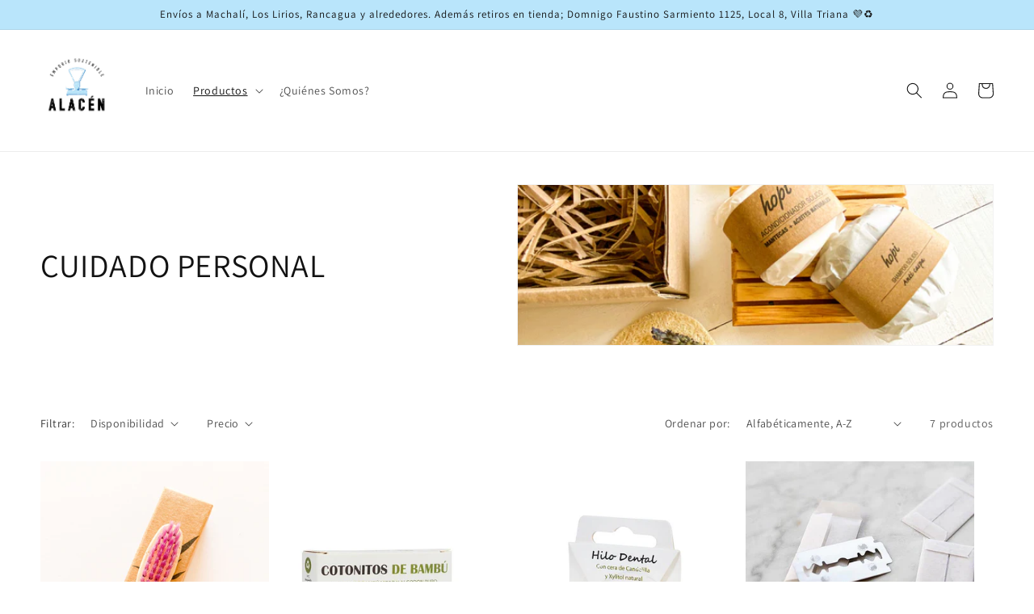

--- FILE ---
content_type: application/x-javascript
request_url: https://app.sealsubscriptions.com/shopify/public/status/shop/alacen.myshopify.com.js?1768453997
body_size: -270
content:
var sealsubscriptions_settings_updated='1759885212';